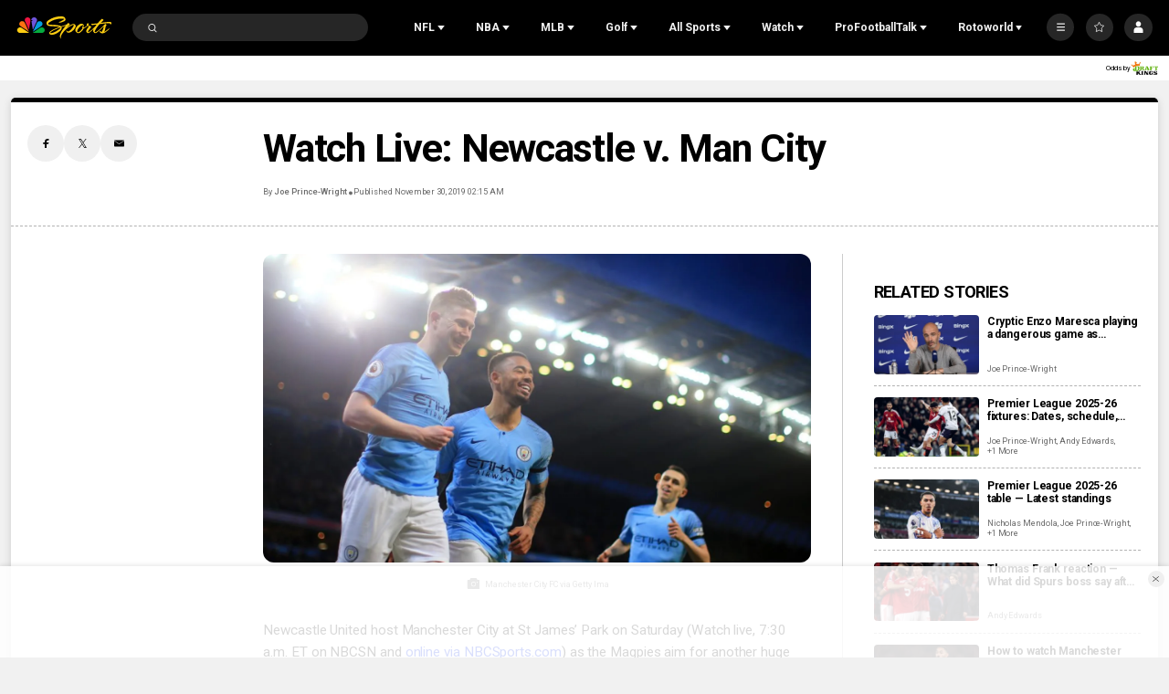

--- FILE ---
content_type: image/svg+xml
request_url: https://nbcsports.brightspotcdn.com/16/83/aa95d5e54c26a7821e864ed5a653/1-light.svg
body_size: 4337
content:
<svg width="81" height="80" viewBox="0 0 81 80" fill="none" xmlns="http://www.w3.org/2000/svg">
<path fill-rule="evenodd" clip-rule="evenodd" d="M43.8732 63.0697H45.8784V68.2662C45.8784 69.2684 46.4862 69.8467 47.3958 69.8467C48.3028 69.8467 48.8944 69.2635 48.8944 68.2607V63.0697H50.8996V68.2662C50.8996 70.6226 49.2726 71.628 47.3727 71.628C45.4596 71.628 43.8729 70.6226 43.8729 68.2614V63.0697H43.8732Z" fill="white"/>
<path fill-rule="evenodd" clip-rule="evenodd" d="M53.3641 71.5111V63.0645H55.0545C55.0545 63.0645 58.3957 67.7779 58.5157 68.0107L58.5001 63.0645H60.3986V71.5111H58.8061C58.8061 71.5111 55.397 66.6468 55.2526 66.3983L55.2688 71.5111H53.3641Z" fill="white"/>
<path fill-rule="evenodd" clip-rule="evenodd" d="M65.8571 69.771H64.9134V64.8096H65.9046C67.5326 64.8096 68.1934 65.7478 68.1934 67.2835C68.1931 68.901 67.4845 69.771 65.8571 69.771ZM65.9127 63.0696H62.9287V71.511H65.768C68.688 71.511 70.197 70.0795 70.197 67.2601C70.1963 64.4426 68.6077 63.0696 65.9127 63.0696Z" fill="white"/>
<mask id="mask0_0_29767" style="mask-type:luminance" maskUnits="userSpaceOnUse" x="71" y="62" width="9" height="10">
<path fill-rule="evenodd" clip-rule="evenodd" d="M71.7517 62.9252H79.8758V71.6525H71.7517V62.9252Z" fill="white"/>
</mask>
<g mask="url(#mask0_0_29767)">
<path fill-rule="evenodd" clip-rule="evenodd" d="M77.366 69.0343C77.0034 69.5769 76.4717 69.8789 75.819 69.8789C75.1715 69.8789 74.6437 69.573 74.2759 69.033C73.9738 68.5891 73.7835 67.9932 73.7835 67.281C73.7835 66.5701 73.9709 65.9772 74.2687 65.5365C74.632 65 75.1536 64.6977 75.8037 64.6977C76.4531 64.6977 76.991 65.0065 77.3569 65.5495C77.6561 65.9927 77.8421 66.5835 77.8421 67.2972C77.8424 68.0081 77.6583 68.5946 77.366 69.0343ZM78.8112 64.1972C78.084 63.3799 77.0369 62.9252 75.819 62.9252C74.6079 62.9252 73.5533 63.3825 72.8258 64.2037C72.1559 64.9578 71.7517 66.0148 71.7517 67.2963C71.7517 68.5764 72.1533 69.6305 72.819 70.3807C73.5413 71.2036 74.5917 71.6527 75.804 71.6527C77.0206 71.6527 78.0726 71.1974 78.805 70.3706C79.4727 69.6149 79.8759 68.5579 79.8759 67.2794C79.8762 66.0022 79.4756 64.949 78.8112 64.1972Z" fill="white"/>
</g>
<path fill-rule="evenodd" clip-rule="evenodd" d="M33.2409 71.5111V63.0645H35.0045C35.0045 63.0645 37.2484 67.2576 37.3372 67.57C37.4334 67.2495 39.6692 63.0645 39.6692 63.0645H41.4081V71.5111H39.5401L39.5404 66.6874C39.4178 66.9923 38.0113 69.563 37.6588 70.3362H36.9947C36.6432 69.563 35.2357 66.9923 35.1128 66.6874L35.1131 71.5111H33.2409Z" fill="white"/>
<path fill-rule="evenodd" clip-rule="evenodd" d="M0 63.064V64.8108H2.4322V71.5118H4.40098V64.8108H6.82959V63.064H0Z" fill="white"/>
<path fill-rule="evenodd" clip-rule="evenodd" d="M8.78413 71.5111V63.0698H14.817V64.7867H10.7402V66.3269H13.6859V68.0318H10.7402V69.7949H14.8765V71.5111H8.78413Z" fill="white"/>
<path fill-rule="evenodd" clip-rule="evenodd" d="M17.2218 71.5111V63.0645H19.2065V69.7464H23.0293V71.5111H17.2218Z" fill="white"/>
<path fill-rule="evenodd" clip-rule="evenodd" d="M24.825 71.5111V63.0698H30.8566V64.7867H26.7811V66.3269H29.7262V68.0318H26.7811V69.7949H30.917V71.5111H24.825Z" fill="white"/>
<mask id="mask1_0_29767" style="mask-type:luminance" maskUnits="userSpaceOnUse" x="16" y="9" width="33" height="49">
<path fill-rule="evenodd" clip-rule="evenodd" d="M16.2635 9.32475H48.2928V57.6216H16.2635V9.32475Z" fill="white"/>
</mask>
<g mask="url(#mask1_0_29767)">
<path fill-rule="evenodd" clip-rule="evenodd" d="M23.7162 9.36941C38.1419 9.36941 48.2928 18.7252 48.2928 33.6549C48.2928 45.5207 39.7679 54.631 29.4937 57.6216L30.3064 28.108L16.2635 27.9203L16.2921 9.3811C18.936 9.26127 21.4449 9.36941 23.7162 9.36941Z" fill="#AA0000"/>
</g>
<path fill-rule="evenodd" clip-rule="evenodd" d="M39.8163 14.4555C34.3704 18.6327 31.108 25.3078 31.108 33.7861C31.108 41.2965 34.5119 47.6971 39.5984 52.136C44.7974 47.691 48.2924 41.2198 48.2924 33.6098C48.2924 25.2506 45.1246 18.6434 39.8163 14.4555Z" fill="#AA0000"/>
<path fill-rule="evenodd" clip-rule="evenodd" d="M55.6558 9.37225C41.2301 9.37225 31.0795 18.7664 31.0795 33.7571C31.0795 45.6716 39.6041 54.8196 49.8782 57.8225L49.0656 28.1875L63.1088 27.9991L63.0799 9.38394C60.436 9.26379 57.927 9.37225 55.6558 9.37225Z" fill="#FF0000"/>
<path fill-rule="evenodd" clip-rule="evenodd" d="M39.6972 14.4323C34.2513 18.6094 30.9892 25.2845 30.9892 33.7629C30.9892 41.2729 34.3928 47.6735 39.4793 52.1127C44.6786 47.6677 48.1733 41.1965 48.1733 33.5865C48.1733 25.2277 45.0055 18.6201 39.6972 14.4323Z" fill="#D40000"/>
</svg>


--- FILE ---
content_type: text/plain; charset=utf-8
request_url: https://widgets.media.sportradar.com/NBCUniversal/licensing
body_size: 10803
content:
U2FsdGVkX19PwQz0Z1F49E348SuEbuNXHyJMuNJARtG3JSt0opo4d+PFEaSh1hF9o70D5qIwxK2Q4+Tp2Hxd/+P5a8sg4xanvxks1hoOqKsdN223WpcVlaeU/03mKb/uAA3vJR8IteuDZCkcCUCboegLtqP9COzUASrLq+IvwaLh8nxe8HueyECH6P7Ulw7jaDtyRbIXyxIAt88hJIEAtMfr5pdyQS0KH6CmhcXI81j+uKdICmSgW0WZUPS8Y9/XsJxOitMb/Wxj9O1gr546S9oxhtfLSWebKNzk//[base64]/R/FISiE7/d9oSZx6qV1qczoreZZZUbK+MbKlnctyuoJent2SpAzLPXRwytpYhvFRzZTyTV9Ebob/Y7IupqoUMz+UHNTKo3Zrf9/1uM1tH8bUtkcinqdR1rO8ONJAC0bEmBb9J3UqE1PVogGOqfzSdwejNcEKv8L/vvDuBlKelL2fNn5XSSUosepC4/yDwEjtHEYYGLAregICNn3dlA8JvFQBgS6a5NGFGo2WJ3l6Bii6RQhiXryaM9Fa8swPfVozUgmHxsGtN3SMA7K8ZlMKM2cit4Ujw8WQEleo5/UC3+uFvGDNnGhZBB0QA3ZHfv0h9wrI7Pl9dpkvrb3S0CQVMF5NFg04hvlsdkz8/9XVSgyrCDubM5WrhCyaUdIZWf1YPLTuhpFDUcDSvglnjz3rGjCdEWISUGjjDdbsxxepKxbgSF02flwPeh0RxSnuf5JWgrOu2jwSHH0REJ8WwUgQZaG4ScoGW/q6gO/U4TYeEblrmIRWemuZynQgkxDDf/AKgg+RjvGfSp9wDVIrgP1SfPOr411/GAXOMCW1WHh8JEzbXdK4Z0PObFjx7SQuODv/fxoSRi8mAM2e6gmToMmpTIb/0yMHa3Z8YRIZA2Gojhhb6bdIYWTYaYwXoFPYFnmDKioHgmP2IFdGeX1lRRpAb0t10RBYDLG+NLr/8cN+GwFEr5XnWUsBu7G/ZqSBHRlVfEwNcpqHHUucWOSKIiEQJZB7hef+8snbgsyCuufkEuRSDRI/urJr8cZ+Bg3/SbpQ2s/YzuI6cjqiqqsY9NJrk7km/Vo0g380eKw+44/nUK89pW2rWqYIJcymNDWTPYJKQWkcbBWtjU7VX8MWSNFXqQu7rpEc1U7agmjQdmvQFpSfBXRvTBKPZdE1hgBcloNhqxp0N5xkcdMqbZYj26BpTeVIRtWTh/2PoA2ReqUNAUS4bpcCXV7ws2luCzlMIkI4pwFDanFxl/PTpc97iyEuKiaY2FjYd4XHsmDi7dODtbMJxWKOt9kBarNIrF+ecwXxiPCMm9fPX0qwYFVFW88sBRCAiy0GMR977rv5O1htm7VBfTUU7LS7vhx/m4Jkyj/QaNkwz+I3LBw2kT8lMh05IsZlj50tXqsig4SPqG/zM5vkFiPH0H5P6XmEK8w7D67ZSt8USbqo8ZDEaTe7OJpKAVwUyUMf31nTPwllzWceTRey/up9UzF4wyWW+jGyj6Z13SWV9lzyQPQPSX3KI1UVy2uUPDHpTi8yY4hl18L+gqrKpG0Q1+jb+tdxgvnWrjJFl3Tl8VvN5VXrrQtjMuPWpEJldo+A0MxlOgRYJg8KBUupPrkap38HQySExDChSrNdXp+D62nmJ8rjOgextXVvT67NehlRwEl0Uxr9Qg8RGtTe/ZmU6FbTOuORefGGjxu1D+4tHVUZb0AFXb5JMu5kriRtipy1fJece/FKxh/wb20a1aqnQLhEdd1Ea+FxPcDLhLO3w/k30trfDxJ1y8IqzHaIQi2RFYJf0RU3KLdRK5yzoSAtCna0iGfgbN3GuICUe1J9xotU/u2Im2nNOGZycpgqg4CN59ws277X3llUORmB0PASeLJxVFmg6mRpNwPUlIag/cM+pmdHJAqxHrTw0s5I5AwWO7llOzxG078CgJiYyYNLGtgdo+HKyJH/7MPATkrM0BQXfbWfefjCpV8PHeGQRMkX77ODFF58dQOeSTUav+M/7Jam1Lu6Vs989I2C7maAlOnBcu7H4RKuy1C7YYFH/3mACdrxExTVvTcvSL7QCSZSE4ZRIief8h8g+HnygD58Nh3Q1OpE6TIxHq5zEXpUYOfrbXI2JjGVeXMUDQajOQzIYrbHUJxK4zbUbvEnRGHXoqTlXF1a2TQcbZsVsH/Ko+VhcgS0Fe3NbGx94GMuJRc+iCZy1i8OmE/9Qo8Oh7WqwQjTcS1Lkgm0VGuZoes1BV3C8qNyed367bK8gSHNWzbJSJMRV/iFA1Onop94RnJCYvV7wJ42U0hd+LeJqNveJxaFkEPMuCxAPjA8WBafIFl/MHNhpUVQuR2KZ3UI5hgBLV5O3sLDBkRXhMuUC9E88mQO2uWNL0bmbgVAPYnjNJs68HbI1flli9hrD3AhZ8xljGI6lCke8+wFZ29NzdILDG5j0+FF7/BlrRfGLxi3+LmDR6AmZRJrXx96K/RW7ChinXJeLcW3gsKaxMUtOfduXaBd42VVnfs3bQhcQbPfsVQ6CkafhaX9la5D2eWjoOS5N/IMU87s0xE2TgO/uUNHC8N9Cair6Bzsg4So65bfzulSXzQ4mD4O4mDypi1kDiSOLBJGEsOhAuMVfJrxkLuXotXEEaz4o4ekYb38WnhgewZE/kBs10FgJM2KqqPZuJgq1GeVgzMR0MfGKHQxUPxy4J0+WvRSC3HXp8RprPvBtFrenNniYI+F1OAQwwsjjS7TU6ORxxgvs/1XLS0XsUEUeDVwq1pkowdvllU6ORHRbRWs5AZHORtSsLTgaFQegXe3Y7rElo4lleAnTEGoOxnyV5J1t5Fda4/szy+OK7rQIl16BefAOW0o2lbNlACKM+wk5tLESTrjJSnRpEJKuOhn2shXqUA8gwuCObi55HpEGZtlOGqAQZtLWdLYow3nWIaz2dbEMN2609FzYk9BEsxtlRRnpNtoHBw4MUOD3BV/ZvkA0ekyTnHhae2FKbPzelMJ/p6by+FBwDI7UgNS8j8UEK9P5Sk4Q94z7KV4vXRiSwhpijhG4RGFO4NFfkLhDM4R+u+s+2zQ/cHtLMCSgDnmCnhJM3x2YlLdWXnWXfzTAp/ChBFNH8tRaecjJhb1DXhG0v+H8/jNweIEmRt/yAiojyHHsxPdd0U0Qp5+6s5CM7sE6qoaEZmq/zG3KgZ9s5uQNC0waX9RZUkR67fUJw4QMjlsjpjF0/aTdAa0QOWEsFHCIV1cTlCeoCiOSjfjdOjVtwQv3UNp11L8BpToxkQ4QDPmTloNgXfnswRgioVHbMkksYXKeYQSv6iRAirkzRNBJX+eHLV5nokD30xvu+7p/ykNqCTU7QK2F+c5Du8qYL+DMc5WI049ZEG9n+xxmUZvZencZoJMWm74FsZQUzcFY2G+oyT3TP0PFzZvuyPuobl4MfKsz+TiJVrQKnFf926wVsHOJth45SXo5cHI1vmmndcpv/FVVLOgbyPlfiWiO8FoayuJzA7sjklGi//SmPUaAuOpj2PfNLietseT1vFTGrkNUzr3Vw8PZySDajP6wL0xY/6ht2hpF3vt0hGEd862sufbTjcw28ovuOWwWyzPDtwXWnyM6Az70979MVDeQX+m9sN8Fl+dTFAUKo0WBzKaXIpcQsbcjE5K86gpXcD30DboDBmBj+d3bgIIt81jYrCdoqqiqzt29qLGZmn+td5sIEmiw67VMhJYw5gIvrrC7tFiTxAFu3NM89BkBezKrYSFd7sSk2N+G/hbTHyh8BJsJRr3ieT4sYt4HSibW8CtF8hsPaH2t48VylsgEZCUCseAj6TPYxPsop7qUGqWDaGWBYv63FLH41zQroSULH+CJEP0kKBortj/4ZG/HA1Me+DNy+xllOWLknsoX4QPGmZMM7HUErZmwuGy3ihhJGTQmlIUu407kE9W8KzQgOQQuX9/[base64]/KCKknfnit/Hyt2Lf5DYDmvmnemm1gT9Ge++71tlMa3+9LOeNkqwaGMGah0gfaQqfv0hrRxZP3XPuDIxXjR1K6aHPz4T0Yfa78kkCfZooZEYFe2lMh8h85E5cbP5k+RTYCUkkzFAtbKU47XM42d60OWtrrpkubILgWGnx1fxbA7z++Ij+sDlywV8crttG/7f4aXcsFazFo8W/3l2lxhNVi4/3ERtUfkZzQFsCwKIzjgGLKS989vXASi5pASeepP9gKksQ0cEg2YuV8AN+HQeLpyRURHmwjApB16K92xA79iIbXBAfYRwRQvSxJcpUXA+HNngGq++S4LZEb/5lI9Wb69Q+o/PQmUHcyWhenMqeIXjhDdeFcaN37zYiK0XrPkrdtLrll+g7kQeEGd6vn081J8LRjUJVCi6NHVScCTkDMi99x/4sdObB1oyCW2/y2qamXCGxahh10/PXBHEW08pm/7X3KUQke4LPAvhaGm4mshh1T9jKHTE1e11MmINVDcicxnMxkSa8msi1vJ0Iwqv7iLsUuTxdIAXLD5FS6CqApu8lUXxDYJNHM9Q0ezVsfU2mEWXQZlQ1eOKs/2WlUsu65bN2dnD8jbMbh+HDdqpEIsBKiNpTaEwjQYNwuu9LMhVW5kNRGjXAqbRL1St8N28LrPfaDCWsP1KaJpjBUcq92KnFtyawyPBxDIuJHF2o+wmUt+ZyY09Jn8tjesv0sXxa75zjUdl3axdBghDJciBy2BoYylGNP8mRYQNnZtBCT6asFSOHvA0DAa/ajbkCT0bXxAO4ap3Bp6nbzWsgxfSHho8mY53oufRabqCCnGFgQ0xYxrKPt8JM+RZfbwN7QEMB4Z7/KTB82mWkiwrOjbAVnD7bIEtz7Cw/JY5fHvO8eoJC34v1Y262Qt80QBVlt+BHBjQo3i2ly5QRVSOpsdJGD0AU8kfwnHKWuq5HfP9jhjyUVQTH3HVG9nO9cDPvkf4SkXY56vALoWTd3ml4o8FiAT0O/SgOMIxnI5KvJbjTnxDWYAnk5o8sjCRvGFTxC9sNCcjCSjvx53gIlxJWanArbYcpUrrbMPBwePV0ORMs2tE+rT+w6MSXpwyP1SyTgpy4G0JBB84h+bB0/iH91pnS0zspuEc9nrbFonX9lmZpy1lNRxZfsKpny58AxxB07zid+ciwrwwGzzrfyWMZFna8xgyW6OZXYPhupdpwAao5HWwtXbuvatJyCTFHuRafIXiLnXvu+lmZ+jwWVuvYvDgfwO9pFx5NnAHGWp3piCz5IjbNcYqIG/GH7WE6EXUzWTZMoJEAyZir1sDsfhSChdAZf/pDbX+3ns4OQXjoJksBZOoUQJpvHhTS2FXY3MHiL9pRx766Y0a6pW2eGCtxc6hhoWNx8QrMAbzSF6p+kToK6D6h3RyWoO19SUT8Fh27r2QgGz+OoP6LWwRRcZ0QRlaRXxWpe6smRV+TC+jz+8MOxoWTJJBBqJ67CYkcKkW2xzaK/Scw1HSsd4Mz8CYQnFUhEVZxPC8+aUcEZSM8ff/JckE+KxicaaFREX2Bad+I4lPno285HSxhUQITJ9CqyNde8PemBLq5JgkayhvAFuyBPpCuA0F/eSXkHWWFQCzY+UwwkyK45oEjRTtMcSPA2bycPlNupSMm5JLNQUsbFZRH5zw7mwIjoehcN4lDH2T085Kl6GbQwWFV6wP+1GfXk6KvLvBE9t8lkDgFeehX+FWHLUxnuoTJ/3ovR858ZH6yvQgeUk2iFGWLfA8jUQ3RNJnFik7HFtJgkHtiL2lPWfCZTsUY8X9etojjYrjBHVJ3ZDrleUWkvOrV3UGJJucF+maAcSUTlaks6AomDNxujTr6AIhZESA6YZUrv2jJwZiM+/GwW+VgqM+polzTavtJ36DbsuKcq4rJZKkcdcIxGXNoerwTxmRvmGXL4C2GK+T4EO9qdI/CTibsT/rl/rEAXZdPprsr4Xd3vqflayDlG1o7OO+hXs42yWxmJVQQHHCFNcXdc4a7UAiVwmzQ2vJ2JOFTqln4oYosmuqOUP3FHKCMJ5Wdtzbe2NQ1V7Ss+/f+cZEL+GY/IHc1GCRI4P0sRLFXIexbIEF9hWoBGDfAyuGGV+giLsS8KkbWrV5YiNe7oLRGeFuNERjN3eOfgPK2zFYWFLdYS+vqc0+a0Yhzfb72HmSNTSG9tDBK+bqeo0Lp6jW2XuQR5rpkPgCCrk+h+R5T9Cgahsr1O/vHQ57gC5Ef7rGKi4suazQQTLBXshtHAfBY72vD+w2Jl0S/wjS2hrOk3h2uK4On0SeYFq4ikV98sTlTYbHLjwfqoeBORQmSV47fDRJfQ4feefVbdvMAuOSAPSVTNktWguSYH2S0FMv5RxiS+L8RJlbw+nIJ7XgxF6gF/cS4shKxBG+2CHulPCbz2GJ7zYyMaGEX/qSl8IRKzo0uNSEGd+FDII6iZDD6tmCBWVUzgUuKr7viqie0rYsMvhcpnLdakVeKAKNM3daMWX9whCUei2wLlWJWOv/EXcTyMrQJunKV0Lvc4KOu9qRdLiKinv/SN8Kq8wgxWMVIhFQZUUdCBj5yw26H3K5ibjTbiMkTMxzUf12ds/nLv0GToeLTyf/yT4JILVPRtgOS/Yb0yITYRlL1ODaZ2VlAPCG7Ym+Qao3lBFjhloOFxdB58P/fjhrsGWIAolMZE2XbT7jyoEBAzLoQJAUn6cZXBrxUhJDnIL6DzTCZ0YguP5c+N3eDoEg228J6ssstTUTIsFE6q1kI7EmDKRCEPWI88k6dG6WIVHcTJqbFdZBs3/Zl8JKHcqjWZ5aNoMcDp14QLVr/SFsLAz+tMmQe0uINRxlAVDbco+MOBV8vX5yBYPc7FmBioganraIeuHPeUjrtA0Ow2fEutYQ1b0WPSjvJmMYGh8Hjn/qQvYnX0PmEj3r/ViCr+CGGpw5LbNpCbRL04DvjrBptQtsQQS1fXwSGcR3wD+Xyx+cxt8zNXorTvH/My9h9/FSDl5lYkoZc9mJYwEwOv8OzuZ53m1ZMePTfyBpEJFXc1sG5cfGC9QC9barjxoR29iFErezYcuWYrhqH5jFloMNMTmnru0IbQ031K8ZwQtueW7h4FZZ9viHf4NMCsylQhq70+RT7IXLK6eqmY4oLvgo/OukgiUbJwyKr7QxRL4QlfsIZgxj1JUzN7EZaAEqNFcgHBQUMP9nk35DUYmBwcEwyA7MiBjVhsFCknTdTfXyRSgJC0vlbOuligohVlJp0uSo5dSvTl1Gte2GSSYOJI4lPyu4zuOHCfjjayIrYxIYSOT54+234lZW2fxA1mM5gJJoA4WG16eZt/YaX1UAV2OIbsepUQZzfYJoyrucmEeUi0H1LFUsF4cRXn3PVWCMpNRv3ot6d19mq7a4Au3//HlDEcjLfqu8yCP4qHPsUm6MFfcSkY/V+xqOucwO4RTLtVuvE0M2nukcUSsEj/fGWSTQT8W7yooxaqkwP5IkXFLZfa86entxp29UHdLhnbkaq4Ln5tfIbL9eKQmu0PBN0eH76BbnGVwvJeCAw47+axTstEtNWepPaHb5t9ySAP+ITrxsAG8MX5s04Su2Pfn/+zH4RBJQUfK8xjwgUy6fbVogsgRQleZvF9jLqA2vXbnqI64/RpJPQVnlS+n5uDSDreRB8o8SxaY4VIe5toUz+CvKsifYjv9FdiFWjLkRkRBZWZTtYz666GxxuBQMtevhBQz9gArtBMqsC2qB8GYMc8CC5mLROpIXaebAcKjXtovJ/zutuW1mdsgUhwY3/k7ZtlXeD7ufp5dCOZXO09G8P3fv7XTjGLnQq0fDIg0RZWCjCcjZodZWmOpImITT9r4jOwuZ+VNokKtvIqfixXgCEZNQZcv4Vct+KKeHoi3kwSQuJDLM4bVPqjlRTaNz1LkyyJvXNSzowruoL6lyq/eivfnoOKl4x0n2R3SpQnH3E2/osA+lKceLlw38CwvMMZOhsQ0iFLI8ycADfPoeqfGMecKbo+PuDiaizdhN4BtZS93h5jCuk0huuY9Wafu9fx3hIY4fbm3bkNCf1a+VJQDgpLC5Oyg9t839uSnd1l1RvxoZBUtzu4l8iq3q+EkbIgucFPJ//Ciwc8Eynzv+d5CqYhJJT1I7hbyxIsvdZx2W1/LxIHEQD4j/FHjJkm/Q06yaE/GK025ipnTGFT1ANel3L5eT3sD5lXCI/MOsibowGdk98uQ0ZglaQXD3VyNLstVSGVy47B1+80CacCzyOOWMVsesL/VDBmUutDOBD2YALtnamdlLt6K1UfF3uzb36BqxTn0VJYbZDZqdVcOpTpynh1Wp/O7PkYTNAkzOqWvHd2RykBmZh6RxcIj0JSdIdych/CjK+XlDn/0TZcnD9YGHlJ6Y+xK1Duf0oI+ulmF1K0qIbtuinH6K4fHB424FjrJ0UsCiFYS7P+TXgx2AYUbiA3Dpkg1eDRdLJ3luXHVoURiWGxjIP/vnec6LkyFgEHEqsAzd9EiMtPNIdyLgrZNoytLDW1n6TX5MbYKQI/oWdinL/++mhIJcy32PB+krThMKCO3cpz3BUNYtuacbS/DiGatTV61WTpctz942NxkY6ZcT65Um1XPW/6AC2SE6RP2KA1wM9HCyvEyOwzvyNiyWaVJGbwh/lcf55nwqHWbE8648MmRMqqd5hZZNoirJ6j5WrNggI6RHqwCctiE/Ww7w9cQd0WK1Yw0KOmAxeISpW91624z/osNkR1Fk8RuhtrimVD1IpjphDgoyd9VNYlhd5HJc9lZnuLroeB6BtuUTKHGV9n2oFHyTrx0o8Z83Yra09m8eCjmO5HnRt2WbnlJiJ7dh6ak9PIRes/Sqh1T6A/W28C7OLj8imx6OlqCspv7ubbnczXrujiPsffUV4qJfbS2va1lz6blQXyY1Tc1FKJqVgwj394oj688dzeOEzNhWsS7HFBSDP/vjnizxPLW47i2Ez5xxaL4hF+y5dAAOykAep5ODT51SoyfRzKWagvTumSW1fVE93PS00VOzkFAxvy7R9QUSCGI5Wi56iNeV1qzmMbcpE7ItcjGeAulDFx4HiSYHcDFnCY++B0lLDIWb2clgOMqZILTA/zZumjJcMj1dKdK9ZPyflkOqFpnkwFVAzDV0Bcm29wQnH1HnkS5yL6jstEoAdZrxorDDqa+1Ir/GRu76joeAzEe31mu8qX0RwSxkkPQUl6v5hcnTlzVvxKfUmVQm7cbSCi21x9YxrNxidzgv0EpjVOSmnlcPIqM/+lC4Z1LbTJjkFAo+frpeC1Awj51+rj160UZlF8Jmk7yvUO4nKKUS0ohHjDsIc37NmxjGwmfIvkKCFowVvSG/MPnxNli+RPFCKg6o0xMrh/iy3WKAvet8vYS8vgsY8dUR7KdjhvMgf/qYz86gUXUcOKqhE9LsSnE6d6OEICUVZkbQTlkj340u9TnsfUEH6n38UF/[base64]/+Dg7KHPv2xJgy6idMUL6LEHBXk2b+3y5d5kdreZ2NEZ6M9Fd+x/vu5Reb78FtgpsVPErzYwRN9a9TSmVh1S7WiL+Vhu1lTIV+m8GM2/pZZUe2Mc1g4NJ5ly5ruZzDTGUkw7dvPTrkvRoqhh0TRpQWeAIEziuGiQfvc4EMFR4U5oqzUNPPGsgHLPNlgMojwyAofszM8WqvBeesK2d0u0UExg1ppLZu9ROjuNXM/IvLigPdX3JXKa76DXIPYLNZ9AVZzS6f4TghwkQ53V1L+TbrLeiWteiu6RUl7IL4qs1LKIw0vXKqsD65L+SEXWq6wc5FWyFYld/KrqqCf/YyphyHb/kRAa4gQRRlxMLSFKSwM9sjyaGYKzE5GhJ83gT54Abha9hSKW4++sIfpvGeyeZdjFoTs24CH9h8Oq0VDrO8IUGEaGiYDAZ8Yx5TpfXCR5LDltrebMPHOM97EGbSsu3V1Gyiwe5qgUK2MMQvUbHC14MjyCaUJ0A8KJdo4QSvZCV1LK2Q1FyU6K/ZwioKcNkG4PIAcibb4IE2KNvPLeLhL/r45HwkuXAz7TPk1wz5WkxHaWqUslezr104vTWKfLl5bvnp8w8tSq37b/gcV83M6iEPFFHSVmhPqnIA5dzsyPmLDEfTiSMYRDMw17CjxQlwfqYXJcPm21C6tksyXNWcHJZjshSNmGv9mMhHO3B9KLtQEjcTdzVAnF6hzEAYhgnJynVFPhwNA9+m5pc4kXGFDeWfd+qmVIPDiSOWFYM5PH/vn9kAs0ybkeDY6WJgoU6HoW5M+gmpsGcw7ej7++D0Ptk4laL8aDOGkvSJ6Rgnea/utTvAEiJCvtdO8bH1owU8rH7k+r6E+U1z5US3OdDCKupDfM7LNoegnX86lF3+Q2BlIUOA+HfCd9hZEiqJSDMVczMsVGoixDXFlGIkNcYxZf5r6JiPR9wjd/I7gYVy/pZz9DWTSCnbohQyPIMDvLIu/+eif/6rReifI//w72ubYD58kGN4NFklzWYkfkP72VQBzV7CoyxnVDE56JKGhcYlhZOpvDk42liZrXsy62px3CiXmvlPdYp2pv3FuaHiDVu43H1VcagJcPz9rVzqNu7dJhu3YyPK1aj3ETB4iWKvwYICX9DAc/HH6Qp09/9287xLAd9sll4KqbxpSgpstyT+iOyujouW+Ii25XPtoxn8JdH69I44eDLKNzqBlR2d02U4xXhRGRu+F2gX444Ew3rdTgXgCgp/sO+ypE6mQ1AIbcWhnLfIQWb1AHSJ54Eji9ZsqIjoAbKbPPGegrk+ZxdFPrbPl4dmowXAb+q9b8EwBLjFf+Cc+fhG1WTWhuGVrSsHIyxtStqjQeNl/zi/ddALh+0ut3b/mTMc/vzz/[base64]/gjX1dSVsAZKzycNbps99/OC0zLVLjPUDTorTTivDnv7ZjPz4S2fyVhv24uAXLlGtebAdH7DfBnP3pd25nYCTmZ1nIU1OxJu7uXp4NfcjuAumNUT8N4Nls1Ai/ZgHmb+7l9cpSnWxJH2H7hIn9LAcg+UF/02SvYbhwis+yntpOmeRKk+HxiU+SwPfVg8HvgfqFFXH3sYvDoaUotIAn4OkaqydglPAr7Zhh/hmBF1cvicS+r1NP94TyjEoVCsDnsoUPkdBqgJNSJ5ZyIAEpDPH/7LnsMx1p2X0Lg3rbXaqAXVTUeOu5U87/vDBkLIwuyyAQ94fANSdM5IsM32aM104aaXUvlv5oGjZV/Yjg+4Rp8DqoFZiU7GkTwcfBxxUHRGVwoKyGDTQhR8qeMDv190gN7Yur/8+j4LzwFFlDAVEGUqRWwG7+RNrsZ/8ubN2IruC+4v/aclXrZt89dQUFRk2U7YXpNpETaW0K6ZEYjTksohqEROiVz1AVHnhSqNgbOCSYztswxE74rX4dbhra+jbd2TjeBmtPVrV8Sun0j6AhHv1t0WyGD/URnT9V/IuL2GwDK8OrC59g6HG9e4rpz4ePfXOipDRb0S7GO1aOL/[base64]/+ENG4u1Y/5idtGK/3hP5S5V1gj5VfiAgu2ZA38ooG+IfCGVm/JX3igimIdpPFqzswk/zitj22IPOrQqL9Nag5187C0btaeQ06AEp1lNpkVqCa2TDngyEcdqwkScP8bs6+WUdCfL3xTYHPnTcGdVRomd5eSHGMlEFCL2dg19/KGT922N14VxgD0ihMyuVUxDZ9p20kfLH5jhYQqO1ETDXdIXUYVAm+bqdvY6txCCkAZVkFmrLgRjkxtuAhJgpC50GSuyJCNRgGXep46kUk9ZYnuIr7m6GO6IaZJ0RGDti3+FhHZ9+Ov6pPnTM0Sz/fvoLT5a5CgYPpiuIYvM1VRRrDPQloJGb5ucoTwWJict+sFZBaNgZI76MBE4yUgj7J/XQ8goqYRf/PZuKD/S8chS3V3fWvLgqnDF3CRmzXvdUJFpywbpP5zGzKAI/+ZjmywZ4wxqbrf4tBnZBXikYbm/T+T2erTv1VHwCgvpza9rY8jMaOfNVbGteouBLtM6aIaMJv2bppwD90+5e+SGi0mfYwYYfErNJQRHa8O6OqBPqSG/ZI+984jJ61jImVsUT9MCKlqcdM6LL5ul5NcG6pRGXCoV99NKqJ3KN8wBGhAvFeIJG+xRf2RGZOsEW2Q5aQSe5CSfnh+iSaJ8m5t6d/151qZK+W6yMht4Z+BGORG+q6eVE9YiqtA7aAfCAGtwUpCAtURO2WlJNBRmtINQjygmOv0IzWbl5uUFeTrTexUlmk0EgL4u9/PErgwf52d9LyONADZYMXTKko4zfRhs6Ng+cbzw7mee1Y1tPOIHCE3rj6dv+c1EXD/7vNGh5ZPmhD6d2fiFU+sxOYplxxpDTUkIG9IlX7FntHLaynFHItM1YW0ZdXruNsBm+rLp4oaN7LMWoeVHyVDwcKb7MUHgwL93tciFmIHcDgLIdEE4uD4FDbpjwTvd671MARflU1/cMeDNKtkrSW+Yc/xgyyM8UupoLZ7X1e+6OPBf1FRn7JC6/g5qjzaphUWIW6CPWdD1Q2ppp9fiG/Pc4ZRwObowlxj+8p7RE/WWpKJ1R56TVKMP+nDzyA/UvChLTE1oJBW4scfbTzc358WUoGa1LXdw6j0unBwqhReRNAQ+S8YrVqtlNRcj8KXhH2l3GvUWsm3QYCfVfHUpPj67y9nVc/bWib2t72PqPmF9rauMVMSBKpkvPOPrzPgmn3817fyvETKn2rpNPXIgu5l6n31WUHKJxq7dNBkBwMlICoRLURC/KYKcWhRs1wmpP+0ow25kHqczyPwv/6jmsu9C8QpEsebUQ2K5okL0ITMPSU+boAH3E61aw8kLR85UKk0bRpOb9pFGZ/[base64]/3D6afx5q4z18UOCgv7l0hoXlUHKRVFzRjkkwkmHdopUBZoH3df5nS7GyOHCl9JsKxKSKp5fVEGFWCXv3ShEHBa62s/sYaO8yaTc93dXig2ucCXDJYOVf2B/MU9pkA7ATfT1fCKYFrf1ngO4WGjZBpYgFBBIjs6IUwJCcd22a9gFhfgsxZTi5wr/0/eWj9UaGBSo5roERXpkQsZQK8UvhSClL11bhlis2SpgZJ70wFDtIYOHeIoW3N0FSFo7yF+rDNysVb4pjupvxb+gOFDB7fbT6e+xE=

--- FILE ---
content_type: image/svg+xml
request_url: https://nbcsports.brightspotcdn.com/9c/78/52efa7e14807ac93c3bfc660a8b7/washington-commanders-primary.svg
body_size: 886
content:
<svg width="100" height="100" viewBox="0 0 100 100" fill="none" xmlns="http://www.w3.org/2000/svg">
<path fill-rule="evenodd" clip-rule="evenodd" d="M64.2611 29L66.7544 36.7318L64.8994 42.4774L60.5688 29H41.1565L37.6745 39.8031L34.2064 29H11L18.2902 40.9736L28.2768 72H47.0686L50.8451 60.2711L54.6112 72H75.1701L89 29H64.2611ZM20.885 39.7572L16.081 31.8693H32.1446L36.1806 44.4423L29.2868 65.8606L20.885 39.7572ZM31.2013 69.1945H44.9961L49.3548 55.632L42.4679 34.1887L31.2013 69.1945ZM44.7052 31.8693H58.5069L63.4162 47.1201L56.5083 68.5881L44.7052 31.8693ZM59.2923 69.1768H73.0838L85.0832 31.8693H68.157L69.7279 36.7495L59.2923 69.1768Z" fill="#FFB612"/>
<path fill-rule="evenodd" clip-rule="evenodd" d="M32.1444 31.8696H16.0809L20.8849 39.7573L29.3006 65.861L36.1806 44.4425L32.1444 31.8696ZM56.4975 68.592L63.4055 47.1238L58.5069 31.8696H44.705L56.4975 68.592ZM69.7208 36.7498L68.1569 31.8696H85.0901L73.0766 69.1772H59.2854L69.7208 36.7498ZM45.0136 69.1772H31.2013L42.4679 34.1891L49.3722 55.6324L45.0136 69.1772Z" fill="#5A1414"/>
</svg>


--- FILE ---
content_type: image/svg+xml
request_url: https://nbcsports.brightspotcdn.com/7b/22/7034955149cda0a6238ae13967d6/red-r.svg
body_size: 1749
content:
<svg width="46" height="24" viewBox="0 0 46 24" fill="none" xmlns="http://www.w3.org/2000/svg">
<g clip-path="url(#clip0_681_38633)">
<g clip-path="url(#clip1_681_38633)">
<path d="M22.6808 1.47462C21.32 2.14255 20.5187 3.52649 20.5187 4.98525L20.5649 5.03067L22.3576 5.07609C22.4961 5.16693 22.6509 5.16693 22.6971 5.31921C21.9719 5.85088 20.7333 6.3692 20.8745 7.49399L22.7297 19.0144L22.746 1.4292C22.7297 1.44523 22.7161 1.47462 22.6835 1.47462H22.6808Z" fill="#B42846"/>
<path d="M16.8246 1.30662C15.3252 0.72953 13.4564 1.01807 12.2965 2.1589C11.1367 3.2543 10.6749 4.83328 11.1829 6.38555L16.4986 18.256L17.0391 19.3514C17.0699 19.3514 17.0853 19.3362 17.0853 19.306L19.2475 5.74701C19.4322 4.74511 19.1551 3.86345 18.7232 3.07262C18.2913 2.26576 17.5634 1.68867 16.8218 1.30929L16.8246 1.30662Z" fill="#B42846"/>
<path d="M5.69872 6.86899C4.4927 7.2938 3.53657 8.41859 3.19432 9.57544C2.76244 11.1705 3.28668 12.7067 4.55517 13.754L16.9957 22.1592H17.1342L10.9683 8.64836C9.88721 6.86899 7.67616 6.11023 5.69872 6.86899Z" fill="#B42846"/>
<path d="M2.51526 16.1717C1.58901 16.551 0.72252 17.4193 0.353107 18.2983C-0.279783 19.5914 -0.0326026 21.3387 0.877347 22.4315C1.57271 23.2517 2.45278 23.8154 3.4741 23.9677H17.4737L6.44026 16.4148C5.35919 15.7469 3.72128 15.6079 2.51526 16.1717Z" fill="#B42846"/>
<path d="M26.3586 0H35.8004C40.7766 0 45.0248 1.67249 45.0248 7.29645C45.0248 10.6548 43.1696 13.2838 39.7852 13.8769L45.9973 24H39.5543L34.4395 14.4406H31.7667V24H26.3423C26.3586 23.9706 26.3586 0 26.3586 0ZM31.7667 9.92542H34.9502C36.9439 9.92542 39.4782 9.83458 39.4782 7.25103C39.4782 4.84916 37.2672 4.49917 35.3359 4.49917H31.8292V9.94144H31.7667V9.92542Z" fill="#B42846"/>
</g>
</g>
<defs>
<clipPath id="clip0_681_38633">
<rect width="46" height="24" fill="white"/>
</clipPath>
<clipPath id="clip1_681_38633">
<rect width="46" height="24" fill="white"/>
</clipPath>
</defs>
</svg>


--- FILE ---
content_type: image/svg+xml
request_url: https://nbcsports.brightspotcdn.com/0b/86/31d0b79e4cb381d3bedea5e51b54/golf-white.svg
body_size: 1227
content:
<svg width="100" height="100" viewBox="0 0 100 100" fill="none" xmlns="http://www.w3.org/2000/svg">
<rect width="100" height="100" fill="black"/>
<path fill-rule="evenodd" clip-rule="evenodd" d="M50.5 67.5C65.1355 67.5 77 55.7475 77 41.25C77 26.7525 65.1355 15 50.5 15C35.8645 15 24 26.7525 24 41.25C24 55.7475 35.8645 67.5 50.5 67.5ZM68.1667 43C69.1424 43 69.9333 42.2165 69.9333 41.25C69.9333 40.2835 69.1424 39.5 68.1667 39.5C67.191 39.5 66.4 40.2835 66.4 41.25C66.4 42.2165 67.191 43 68.1667 43ZM61.1 50C61.1 50.9665 60.309 51.75 59.3333 51.75C58.3576 51.75 57.5667 50.9665 57.5667 50C57.5667 49.0335 58.3576 48.25 59.3333 48.25C60.309 48.25 61.1 49.0335 61.1 50ZM50.5 60.5C51.4757 60.5 52.2667 59.7165 52.2667 58.75C52.2667 57.7835 51.4757 57 50.5 57C49.5243 57 48.7333 57.7835 48.7333 58.75C48.7333 59.7165 49.5243 60.5 50.5 60.5ZM59.3333 60.5C60.309 60.5 61.1 59.7165 61.1 58.75C61.1 57.7835 60.309 57 59.3333 57C58.3576 57 57.5667 57.7835 57.5667 58.75C57.5667 59.7165 58.3576 60.5 59.3333 60.5ZM69.9333 50C69.9333 50.9665 69.1424 51.75 68.1667 51.75C67.191 51.75 66.4 50.9665 66.4 50C66.4 49.0335 67.191 48.25 68.1667 48.25C69.1424 48.25 69.9333 49.0335 69.9333 50Z" fill="white"/>
<rect x="46.9667" y="71" width="7.06667" height="14" fill="white"/>
<path d="M43.4333 71H57.5667C57.5667 74.866 54.4028 78 50.5 78C46.5972 78 43.4333 74.866 43.4333 71Z" fill="white"/>
</svg>
